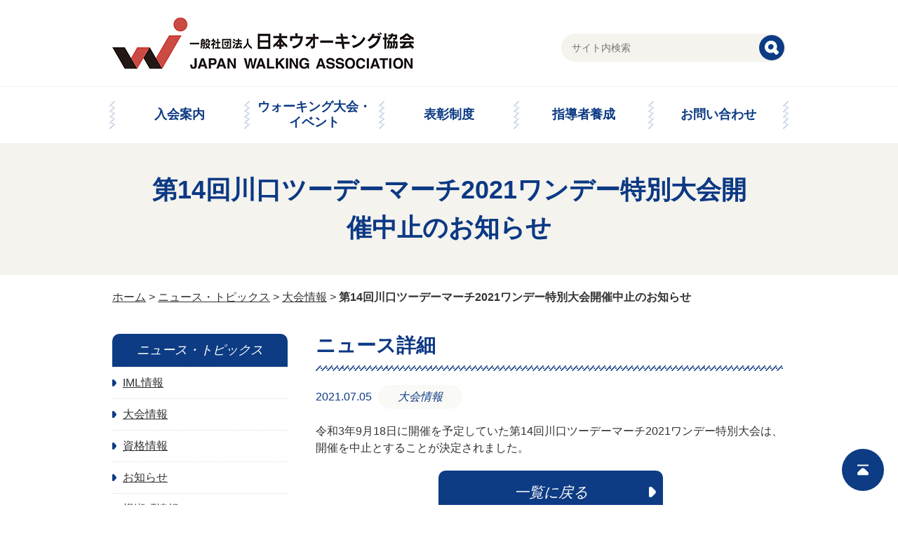

--- FILE ---
content_type: text/html; charset=UTF-8
request_url: https://walking.or.jp/news/%E5%A4%A7%E4%BC%9A%E6%83%85%E5%A0%B1/5588/
body_size: 24442
content:
<!doctype html>
<html>
<head>
<meta charset="utf-8"><meta name="author" content=""><meta name="viewport" content="width=device-width"><meta name="format-detection" content="telephone=no">

<link rel="alternate" type="application/rss+xml" title="ROR" href="/sitemap.xml">
<link rel="apple-touch-icon" href="/apple-touch-icon.png">
<link rel="icon" href="/favicon.ico">
<link rel="stylesheet" href="/css/common.css"><link rel="stylesheet" href="/css/pc.css" media="screen and (min-width: 641px)">
<link rel="stylesheet" href="/css/sp.css" media="screen and (max-width: 640px)">
<link rel="stylesheet" href="/css/pc.css" media="print"><script src="/js/jquery.js"></script>
<script src="/js/jquery.easing.1.3.js"></script>
<script src="/js/jquery.timer.js"></script>
<script src="/js/jquery.smoothScroll.js"></script>
<script src="/js/common.js"></script>
<!--[if lte IE 8]><link rel="stylesheet" href="/css/pc.css"><script src="/js/html5.js"></script>
<script src="/js/selectivizr.js"></script>
<![endif]-->	<style>img:is([sizes="auto" i], [sizes^="auto," i]) { contain-intrinsic-size: 3000px 1500px }</style>
	
		<!-- All in One SEO 4.8.5 - aioseo.com -->
		<title>第14回川口ツーデーマーチ2021ワンデー特別大会開催中止のお知らせ - 一般社団法人日本ウオーキング協会 JAPAN WALKING ASSOCIATION</title>
	<meta name="description" content="令和3年9月18日に開催を予定していた第14回川口ツーデーマーチ2021ワンデー特別大会は、開催を中止とするこ" />
	<meta name="robots" content="max-image-preview:large" />
	<meta name="author" content="良一渡邉"/>
	<link rel="canonical" href="https://walking.or.jp/news/%e5%a4%a7%e4%bc%9a%e6%83%85%e5%a0%b1/5588/" />
	<meta name="generator" content="All in One SEO (AIOSEO) 4.8.5" />
		<meta property="og:locale" content="ja_JP" />
		<meta property="og:site_name" content="一般社団法人日本ウオーキング協会　JAPAN WALKING ASSOCIATION -" />
		<meta property="og:type" content="article" />
		<meta property="og:title" content="第14回川口ツーデーマーチ2021ワンデー特別大会開催中止のお知らせ - 一般社団法人日本ウオーキング協会 JAPAN WALKING ASSOCIATION" />
		<meta property="og:description" content="令和3年9月18日に開催を予定していた第14回川口ツーデーマーチ2021ワンデー特別大会は、開催を中止とするこ" />
		<meta property="og:url" content="https://walking.or.jp/news/%e5%a4%a7%e4%bc%9a%e6%83%85%e5%a0%b1/5588/" />
		<meta property="article:published_time" content="2021-07-05T05:30:55+00:00" />
		<meta property="article:modified_time" content="2021-07-05T05:30:55+00:00" />
		<meta name="twitter:card" content="summary_large_image" />
		<meta name="twitter:title" content="第14回川口ツーデーマーチ2021ワンデー特別大会開催中止のお知らせ - 一般社団法人日本ウオーキング協会 JAPAN WALKING ASSOCIATION" />
		<meta name="twitter:description" content="令和3年9月18日に開催を予定していた第14回川口ツーデーマーチ2021ワンデー特別大会は、開催を中止とするこ" />
		<script type="application/ld+json" class="aioseo-schema">
			{"@context":"https:\/\/schema.org","@graph":[{"@type":"BlogPosting","@id":"https:\/\/walking.or.jp\/news\/%e5%a4%a7%e4%bc%9a%e6%83%85%e5%a0%b1\/5588\/#blogposting","name":"\u7b2c14\u56de\u5ddd\u53e3\u30c4\u30fc\u30c7\u30fc\u30de\u30fc\u30c12021\u30ef\u30f3\u30c7\u30fc\u7279\u5225\u5927\u4f1a\u958b\u50ac\u4e2d\u6b62\u306e\u304a\u77e5\u3089\u305b - \u4e00\u822c\u793e\u56e3\u6cd5\u4eba\u65e5\u672c\u30a6\u30aa\u30fc\u30ad\u30f3\u30b0\u5354\u4f1a JAPAN WALKING ASSOCIATION","headline":"\u7b2c14\u56de\u5ddd\u53e3\u30c4\u30fc\u30c7\u30fc\u30de\u30fc\u30c12021\u30ef\u30f3\u30c7\u30fc\u7279\u5225\u5927\u4f1a\u958b\u50ac\u4e2d\u6b62\u306e\u304a\u77e5\u3089\u305b","author":{"@id":"https:\/\/walking.or.jp\/author\/r-watanabe\/#author"},"publisher":{"@id":"https:\/\/walking.or.jp\/#organization"},"datePublished":"2021-07-05T14:30:55+09:00","dateModified":"2021-07-05T14:30:55+09:00","inLanguage":"ja","mainEntityOfPage":{"@id":"https:\/\/walking.or.jp\/news\/%e5%a4%a7%e4%bc%9a%e6%83%85%e5%a0%b1\/5588\/#webpage"},"isPartOf":{"@id":"https:\/\/walking.or.jp\/news\/%e5%a4%a7%e4%bc%9a%e6%83%85%e5%a0%b1\/5588\/#webpage"},"articleSection":"\u5927\u4f1a\u60c5\u5831"},{"@type":"BreadcrumbList","@id":"https:\/\/walking.or.jp\/news\/%e5%a4%a7%e4%bc%9a%e6%83%85%e5%a0%b1\/5588\/#breadcrumblist","itemListElement":[{"@type":"ListItem","@id":"https:\/\/walking.or.jp#listItem","position":1,"name":"Home","item":"https:\/\/walking.or.jp","nextItem":{"@type":"ListItem","@id":"https:\/\/walking.or.jp\/news\/#listItem","name":"\u30cb\u30e5\u30fc\u30b9\u30fb\u30c8\u30d4\u30c3\u30af\u30b9"}},{"@type":"ListItem","@id":"https:\/\/walking.or.jp\/news\/#listItem","position":2,"name":"\u30cb\u30e5\u30fc\u30b9\u30fb\u30c8\u30d4\u30c3\u30af\u30b9","item":"https:\/\/walking.or.jp\/news\/","nextItem":{"@type":"ListItem","@id":"https:\/\/walking.or.jp\/news\/%e5%a4%a7%e4%bc%9a%e6%83%85%e5%a0%b1\/#listItem","name":"\u5927\u4f1a\u60c5\u5831"},"previousItem":{"@type":"ListItem","@id":"https:\/\/walking.or.jp#listItem","name":"Home"}},{"@type":"ListItem","@id":"https:\/\/walking.or.jp\/news\/%e5%a4%a7%e4%bc%9a%e6%83%85%e5%a0%b1\/#listItem","position":3,"name":"\u5927\u4f1a\u60c5\u5831","item":"https:\/\/walking.or.jp\/news\/%e5%a4%a7%e4%bc%9a%e6%83%85%e5%a0%b1\/","nextItem":{"@type":"ListItem","@id":"https:\/\/walking.or.jp\/news\/%e5%a4%a7%e4%bc%9a%e6%83%85%e5%a0%b1\/5588\/#listItem","name":"\u7b2c14\u56de\u5ddd\u53e3\u30c4\u30fc\u30c7\u30fc\u30de\u30fc\u30c12021\u30ef\u30f3\u30c7\u30fc\u7279\u5225\u5927\u4f1a\u958b\u50ac\u4e2d\u6b62\u306e\u304a\u77e5\u3089\u305b"},"previousItem":{"@type":"ListItem","@id":"https:\/\/walking.or.jp\/news\/#listItem","name":"\u30cb\u30e5\u30fc\u30b9\u30fb\u30c8\u30d4\u30c3\u30af\u30b9"}},{"@type":"ListItem","@id":"https:\/\/walking.or.jp\/news\/%e5%a4%a7%e4%bc%9a%e6%83%85%e5%a0%b1\/5588\/#listItem","position":4,"name":"\u7b2c14\u56de\u5ddd\u53e3\u30c4\u30fc\u30c7\u30fc\u30de\u30fc\u30c12021\u30ef\u30f3\u30c7\u30fc\u7279\u5225\u5927\u4f1a\u958b\u50ac\u4e2d\u6b62\u306e\u304a\u77e5\u3089\u305b","previousItem":{"@type":"ListItem","@id":"https:\/\/walking.or.jp\/news\/%e5%a4%a7%e4%bc%9a%e6%83%85%e5%a0%b1\/#listItem","name":"\u5927\u4f1a\u60c5\u5831"}}]},{"@type":"Organization","@id":"https:\/\/walking.or.jp\/#organization","name":"\u4e00\u822c\u793e\u56e3\u6cd5\u4eba\u65e5\u672c\u30a6\u30aa\u30fc\u30ad\u30f3\u30b0\u5354\u4f1a\u3000JAPAN WALKING ASSOCIATION","url":"https:\/\/walking.or.jp\/"},{"@type":"Person","@id":"https:\/\/walking.or.jp\/author\/r-watanabe\/#author","url":"https:\/\/walking.or.jp\/author\/r-watanabe\/","name":"\u826f\u4e00\u6e21\u9089","image":{"@type":"ImageObject","@id":"https:\/\/walking.or.jp\/news\/%e5%a4%a7%e4%bc%9a%e6%83%85%e5%a0%b1\/5588\/#authorImage","url":"https:\/\/secure.gravatar.com\/avatar\/0a331865d649d26411b55f3452f447d4fd9a306f48c8ad4948b73dd26069e5c6?s=96&d=mm&r=g","width":96,"height":96,"caption":"\u826f\u4e00\u6e21\u9089"}},{"@type":"WebPage","@id":"https:\/\/walking.or.jp\/news\/%e5%a4%a7%e4%bc%9a%e6%83%85%e5%a0%b1\/5588\/#webpage","url":"https:\/\/walking.or.jp\/news\/%e5%a4%a7%e4%bc%9a%e6%83%85%e5%a0%b1\/5588\/","name":"\u7b2c14\u56de\u5ddd\u53e3\u30c4\u30fc\u30c7\u30fc\u30de\u30fc\u30c12021\u30ef\u30f3\u30c7\u30fc\u7279\u5225\u5927\u4f1a\u958b\u50ac\u4e2d\u6b62\u306e\u304a\u77e5\u3089\u305b - \u4e00\u822c\u793e\u56e3\u6cd5\u4eba\u65e5\u672c\u30a6\u30aa\u30fc\u30ad\u30f3\u30b0\u5354\u4f1a JAPAN WALKING ASSOCIATION","description":"\u4ee4\u548c3\u5e749\u670818\u65e5\u306b\u958b\u50ac\u3092\u4e88\u5b9a\u3057\u3066\u3044\u305f\u7b2c14\u56de\u5ddd\u53e3\u30c4\u30fc\u30c7\u30fc\u30de\u30fc\u30c12021\u30ef\u30f3\u30c7\u30fc\u7279\u5225\u5927\u4f1a\u306f\u3001\u958b\u50ac\u3092\u4e2d\u6b62\u3068\u3059\u308b\u3053","inLanguage":"ja","isPartOf":{"@id":"https:\/\/walking.or.jp\/#website"},"breadcrumb":{"@id":"https:\/\/walking.or.jp\/news\/%e5%a4%a7%e4%bc%9a%e6%83%85%e5%a0%b1\/5588\/#breadcrumblist"},"author":{"@id":"https:\/\/walking.or.jp\/author\/r-watanabe\/#author"},"creator":{"@id":"https:\/\/walking.or.jp\/author\/r-watanabe\/#author"},"datePublished":"2021-07-05T14:30:55+09:00","dateModified":"2021-07-05T14:30:55+09:00"},{"@type":"WebSite","@id":"https:\/\/walking.or.jp\/#website","url":"https:\/\/walking.or.jp\/","name":"\u4e00\u822c\u793e\u56e3\u6cd5\u4eba\u65e5\u672c\u30a6\u30aa\u30fc\u30ad\u30f3\u30b0\u5354\u4f1a\u3000JAPAN WALKING ASSOCIATION","inLanguage":"ja","publisher":{"@id":"https:\/\/walking.or.jp\/#organization"}}]}
		</script>
		<!-- All in One SEO -->

<link rel='stylesheet' id='wp-block-library-css' href='https://walking.or.jp/wordpress/wp-includes/css/dist/block-library/style.min.css?ver=6.8.3' type='text/css' media='all' />
<style id='classic-theme-styles-inline-css' type='text/css'>
/*! This file is auto-generated */
.wp-block-button__link{color:#fff;background-color:#32373c;border-radius:9999px;box-shadow:none;text-decoration:none;padding:calc(.667em + 2px) calc(1.333em + 2px);font-size:1.125em}.wp-block-file__button{background:#32373c;color:#fff;text-decoration:none}
</style>
<style id='global-styles-inline-css' type='text/css'>
:root{--wp--preset--aspect-ratio--square: 1;--wp--preset--aspect-ratio--4-3: 4/3;--wp--preset--aspect-ratio--3-4: 3/4;--wp--preset--aspect-ratio--3-2: 3/2;--wp--preset--aspect-ratio--2-3: 2/3;--wp--preset--aspect-ratio--16-9: 16/9;--wp--preset--aspect-ratio--9-16: 9/16;--wp--preset--color--black: #000000;--wp--preset--color--cyan-bluish-gray: #abb8c3;--wp--preset--color--white: #ffffff;--wp--preset--color--pale-pink: #f78da7;--wp--preset--color--vivid-red: #cf2e2e;--wp--preset--color--luminous-vivid-orange: #ff6900;--wp--preset--color--luminous-vivid-amber: #fcb900;--wp--preset--color--light-green-cyan: #7bdcb5;--wp--preset--color--vivid-green-cyan: #00d084;--wp--preset--color--pale-cyan-blue: #8ed1fc;--wp--preset--color--vivid-cyan-blue: #0693e3;--wp--preset--color--vivid-purple: #9b51e0;--wp--preset--gradient--vivid-cyan-blue-to-vivid-purple: linear-gradient(135deg,rgba(6,147,227,1) 0%,rgb(155,81,224) 100%);--wp--preset--gradient--light-green-cyan-to-vivid-green-cyan: linear-gradient(135deg,rgb(122,220,180) 0%,rgb(0,208,130) 100%);--wp--preset--gradient--luminous-vivid-amber-to-luminous-vivid-orange: linear-gradient(135deg,rgba(252,185,0,1) 0%,rgba(255,105,0,1) 100%);--wp--preset--gradient--luminous-vivid-orange-to-vivid-red: linear-gradient(135deg,rgba(255,105,0,1) 0%,rgb(207,46,46) 100%);--wp--preset--gradient--very-light-gray-to-cyan-bluish-gray: linear-gradient(135deg,rgb(238,238,238) 0%,rgb(169,184,195) 100%);--wp--preset--gradient--cool-to-warm-spectrum: linear-gradient(135deg,rgb(74,234,220) 0%,rgb(151,120,209) 20%,rgb(207,42,186) 40%,rgb(238,44,130) 60%,rgb(251,105,98) 80%,rgb(254,248,76) 100%);--wp--preset--gradient--blush-light-purple: linear-gradient(135deg,rgb(255,206,236) 0%,rgb(152,150,240) 100%);--wp--preset--gradient--blush-bordeaux: linear-gradient(135deg,rgb(254,205,165) 0%,rgb(254,45,45) 50%,rgb(107,0,62) 100%);--wp--preset--gradient--luminous-dusk: linear-gradient(135deg,rgb(255,203,112) 0%,rgb(199,81,192) 50%,rgb(65,88,208) 100%);--wp--preset--gradient--pale-ocean: linear-gradient(135deg,rgb(255,245,203) 0%,rgb(182,227,212) 50%,rgb(51,167,181) 100%);--wp--preset--gradient--electric-grass: linear-gradient(135deg,rgb(202,248,128) 0%,rgb(113,206,126) 100%);--wp--preset--gradient--midnight: linear-gradient(135deg,rgb(2,3,129) 0%,rgb(40,116,252) 100%);--wp--preset--font-size--small: 13px;--wp--preset--font-size--medium: 20px;--wp--preset--font-size--large: 36px;--wp--preset--font-size--x-large: 42px;--wp--preset--spacing--20: 0.44rem;--wp--preset--spacing--30: 0.67rem;--wp--preset--spacing--40: 1rem;--wp--preset--spacing--50: 1.5rem;--wp--preset--spacing--60: 2.25rem;--wp--preset--spacing--70: 3.38rem;--wp--preset--spacing--80: 5.06rem;--wp--preset--shadow--natural: 6px 6px 9px rgba(0, 0, 0, 0.2);--wp--preset--shadow--deep: 12px 12px 50px rgba(0, 0, 0, 0.4);--wp--preset--shadow--sharp: 6px 6px 0px rgba(0, 0, 0, 0.2);--wp--preset--shadow--outlined: 6px 6px 0px -3px rgba(255, 255, 255, 1), 6px 6px rgba(0, 0, 0, 1);--wp--preset--shadow--crisp: 6px 6px 0px rgba(0, 0, 0, 1);}:where(.is-layout-flex){gap: 0.5em;}:where(.is-layout-grid){gap: 0.5em;}body .is-layout-flex{display: flex;}.is-layout-flex{flex-wrap: wrap;align-items: center;}.is-layout-flex > :is(*, div){margin: 0;}body .is-layout-grid{display: grid;}.is-layout-grid > :is(*, div){margin: 0;}:where(.wp-block-columns.is-layout-flex){gap: 2em;}:where(.wp-block-columns.is-layout-grid){gap: 2em;}:where(.wp-block-post-template.is-layout-flex){gap: 1.25em;}:where(.wp-block-post-template.is-layout-grid){gap: 1.25em;}.has-black-color{color: var(--wp--preset--color--black) !important;}.has-cyan-bluish-gray-color{color: var(--wp--preset--color--cyan-bluish-gray) !important;}.has-white-color{color: var(--wp--preset--color--white) !important;}.has-pale-pink-color{color: var(--wp--preset--color--pale-pink) !important;}.has-vivid-red-color{color: var(--wp--preset--color--vivid-red) !important;}.has-luminous-vivid-orange-color{color: var(--wp--preset--color--luminous-vivid-orange) !important;}.has-luminous-vivid-amber-color{color: var(--wp--preset--color--luminous-vivid-amber) !important;}.has-light-green-cyan-color{color: var(--wp--preset--color--light-green-cyan) !important;}.has-vivid-green-cyan-color{color: var(--wp--preset--color--vivid-green-cyan) !important;}.has-pale-cyan-blue-color{color: var(--wp--preset--color--pale-cyan-blue) !important;}.has-vivid-cyan-blue-color{color: var(--wp--preset--color--vivid-cyan-blue) !important;}.has-vivid-purple-color{color: var(--wp--preset--color--vivid-purple) !important;}.has-black-background-color{background-color: var(--wp--preset--color--black) !important;}.has-cyan-bluish-gray-background-color{background-color: var(--wp--preset--color--cyan-bluish-gray) !important;}.has-white-background-color{background-color: var(--wp--preset--color--white) !important;}.has-pale-pink-background-color{background-color: var(--wp--preset--color--pale-pink) !important;}.has-vivid-red-background-color{background-color: var(--wp--preset--color--vivid-red) !important;}.has-luminous-vivid-orange-background-color{background-color: var(--wp--preset--color--luminous-vivid-orange) !important;}.has-luminous-vivid-amber-background-color{background-color: var(--wp--preset--color--luminous-vivid-amber) !important;}.has-light-green-cyan-background-color{background-color: var(--wp--preset--color--light-green-cyan) !important;}.has-vivid-green-cyan-background-color{background-color: var(--wp--preset--color--vivid-green-cyan) !important;}.has-pale-cyan-blue-background-color{background-color: var(--wp--preset--color--pale-cyan-blue) !important;}.has-vivid-cyan-blue-background-color{background-color: var(--wp--preset--color--vivid-cyan-blue) !important;}.has-vivid-purple-background-color{background-color: var(--wp--preset--color--vivid-purple) !important;}.has-black-border-color{border-color: var(--wp--preset--color--black) !important;}.has-cyan-bluish-gray-border-color{border-color: var(--wp--preset--color--cyan-bluish-gray) !important;}.has-white-border-color{border-color: var(--wp--preset--color--white) !important;}.has-pale-pink-border-color{border-color: var(--wp--preset--color--pale-pink) !important;}.has-vivid-red-border-color{border-color: var(--wp--preset--color--vivid-red) !important;}.has-luminous-vivid-orange-border-color{border-color: var(--wp--preset--color--luminous-vivid-orange) !important;}.has-luminous-vivid-amber-border-color{border-color: var(--wp--preset--color--luminous-vivid-amber) !important;}.has-light-green-cyan-border-color{border-color: var(--wp--preset--color--light-green-cyan) !important;}.has-vivid-green-cyan-border-color{border-color: var(--wp--preset--color--vivid-green-cyan) !important;}.has-pale-cyan-blue-border-color{border-color: var(--wp--preset--color--pale-cyan-blue) !important;}.has-vivid-cyan-blue-border-color{border-color: var(--wp--preset--color--vivid-cyan-blue) !important;}.has-vivid-purple-border-color{border-color: var(--wp--preset--color--vivid-purple) !important;}.has-vivid-cyan-blue-to-vivid-purple-gradient-background{background: var(--wp--preset--gradient--vivid-cyan-blue-to-vivid-purple) !important;}.has-light-green-cyan-to-vivid-green-cyan-gradient-background{background: var(--wp--preset--gradient--light-green-cyan-to-vivid-green-cyan) !important;}.has-luminous-vivid-amber-to-luminous-vivid-orange-gradient-background{background: var(--wp--preset--gradient--luminous-vivid-amber-to-luminous-vivid-orange) !important;}.has-luminous-vivid-orange-to-vivid-red-gradient-background{background: var(--wp--preset--gradient--luminous-vivid-orange-to-vivid-red) !important;}.has-very-light-gray-to-cyan-bluish-gray-gradient-background{background: var(--wp--preset--gradient--very-light-gray-to-cyan-bluish-gray) !important;}.has-cool-to-warm-spectrum-gradient-background{background: var(--wp--preset--gradient--cool-to-warm-spectrum) !important;}.has-blush-light-purple-gradient-background{background: var(--wp--preset--gradient--blush-light-purple) !important;}.has-blush-bordeaux-gradient-background{background: var(--wp--preset--gradient--blush-bordeaux) !important;}.has-luminous-dusk-gradient-background{background: var(--wp--preset--gradient--luminous-dusk) !important;}.has-pale-ocean-gradient-background{background: var(--wp--preset--gradient--pale-ocean) !important;}.has-electric-grass-gradient-background{background: var(--wp--preset--gradient--electric-grass) !important;}.has-midnight-gradient-background{background: var(--wp--preset--gradient--midnight) !important;}.has-small-font-size{font-size: var(--wp--preset--font-size--small) !important;}.has-medium-font-size{font-size: var(--wp--preset--font-size--medium) !important;}.has-large-font-size{font-size: var(--wp--preset--font-size--large) !important;}.has-x-large-font-size{font-size: var(--wp--preset--font-size--x-large) !important;}
:where(.wp-block-post-template.is-layout-flex){gap: 1.25em;}:where(.wp-block-post-template.is-layout-grid){gap: 1.25em;}
:where(.wp-block-columns.is-layout-flex){gap: 2em;}:where(.wp-block-columns.is-layout-grid){gap: 2em;}
:root :where(.wp-block-pullquote){font-size: 1.5em;line-height: 1.6;}
</style>
<link rel="https://api.w.org/" href="https://walking.or.jp/wp-json/" /><link rel="alternate" title="JSON" type="application/json" href="https://walking.or.jp/wp-json/wp/v2/posts/5588" />		<style type="text/css" id="wp-custom-css">
			.text_setting h3 {
	margin: 30px 0;
}
.text_setting p {
	margin-bottom: 20px;
	line-height: 1.5;
}		</style>
		<style>
.sns-buttons {
	float: clear;
	text-align: center;
	margin-bottom: 1em;
}
.sns-buttons a {
	margin: 0 0.25em;
}
@media (min-width: 641px) {
	.sns-buttons {
		float: right;
		text-align: right;
		margin: 1em calc((100% - 960px) / 2 - 0.25em) 1em 0;
	}
}
</style>
</head>
<body id="%e5%a4%a7%e4%bc%9a%e6%83%85%e5%a0%b1" itemscope itemtype="http://schema.org/WebPage">
	<div id="wrap">
		<header id="header" role="banner" itemscope itemtype="http://schema.org/WPHeader">			<p id="logo" itemprop="headline"><a href="https://walking.or.jp/"><img src="/img/common/logo.png" alt="一般社団法人日本ウオーキング協会　JAPAN WALKING ASSOCIATION"/></a></p>			<p id="menuBtn" class="sp"><img src="/img/common/btn_menu.png" width="60" height="60" alt="MENU"/></p>
			<nav id="gNav" role="navigation">
				<p id="closeBtn" class="sp"><img src="/img/common/btn_close.png" width="60" height="60" alt="CLOSE"/></p>
				<ul>
					<li><a href="https://walking.or.jp/admission/">入会案内</a></li>
					<li><a href="https://walking.or.jp/tournament/">ウォーキング大会・<br class="pc">イベント</a></li>
					<li><a href="https://walking.or.jp/commendation/">表彰制度</a></li>
					<li><a href="https://walking.or.jp/leader/">指導者養成</a></li>
					<li><a href="https://walking.or.jp/contact/">お問い合わせ</a></li>
				</ul>
				<form role="search" method="get" class="search-form" action="/">
					<input type="search" class="search-field" placeholder="サイト内検索" value="" name="s" title="検索:">
					<input type="submit" class="search-submit" value="検索">
				</form>
			</nav>
		</header>
				<div id="pagetit"><h1>第14回川口ツーデーマーチ2021ワンデー特別大会開催中止のお知らせ</h1></div>
		<p id="path"><a href="https://walking.or.jp/">ホーム</a> &gt; <a href="https://walking.or.jp/news/">ニュース・トピックス</a> &gt; <a href="https://walking.or.jp/news/%e5%a4%a7%e4%bc%9a%e6%83%85%e5%a0%b1/">大会情報</a> &gt; <strong class="current">第14回川口ツーデーマーチ2021ワンデー特別大会開催中止のお知らせ</strong></p>				<div id="container" class="clearfix">
			<div id="contents" role="main" itemprop="mainContentOfPage" itemscope="itemscope" itemtype="http://schema.org/Blog">
								<article class="sec" itemscope="itemscope" itemtype="http://schema.org/BlogPosting">
					<h2 class="tit" itemprop="headline">ニュース詳細</h2>
					<div class="inner">
												<div class="newsInfo">
							<time datetime="2021-07-05">2021.07.05</time>
							<p class="cat"><a href="https://walking.or.jp/news/%e5%a4%a7%e4%bc%9a%e6%83%85%e5%a0%b1/">大会情報</a></p>
						</div>
						<p>令和3年9月18日に開催を予定していた第14回川口ツーデーマーチ2021ワンデー特別大会は、開催を中止とすることが決定されました。</p>												<p class="stdBtn"><a href="../">一覧に戻る</a></p>
					</div>
				</article>
							</div>
						<div id="side" role="complementary">
								<dl id="sNav">
					<dt>ニュース・トピックス</dt>
										<dd>
						<a href="https://walking.or.jp/news/iml%e6%83%85%e5%a0%b1/">IML情報</a>
											</dd>
										<dd>
						<a href="https://walking.or.jp/news/%e5%a4%a7%e4%bc%9a%e6%83%85%e5%a0%b1/">大会情報</a>
											</dd>
										<dd>
						<a href="https://walking.or.jp/news/%e8%b3%87%e6%a0%bc%e6%83%85%e5%a0%b1/">資格情報</a>
											</dd>
										<dd>
						<a href="https://walking.or.jp/news/notice/">お知らせ</a>
											</dd>
										<dd>
						<a href="https://walking.or.jp/news/%e6%a8%aa%e7%80%ac%e7%94%ba%e6%83%85%e5%a0%b1/">横瀬町情報</a>
											</dd>
									</dl>
											</div>		</div>
		<footer id="footer" role="contentinfo" itemscope itemtype="http://schema.org/WPFooter">
			<p class="pagetop"><a href="#wrap"><img src="/img/common/pagetop.png" width="32" height="32" alt="このページの先頭へ"/></a></p>
			<div id="fNav">
				<ul>
					<li><a href="/contact/">よくある質問・お問い合わせ</a></li>
					<li><a href="/link/">リンク集</a></li>
					<li><a href="/sitemap/">サイトマップ</a></li>
				</ul>
				</div>
			<dl>
				<div class="sns-buttons">
					<a href="https://www.instagram.com/japanwalkingassociation/" target="_blank"><img src="/wordpress/wp-content/uploads/sns_ins.png"></a><a href="https://www.facebook.com/people/%E6%97%A5%E6%9C%AC%E3%82%A6%E3%82%AA%E3%83%BC%E3%82%AD%E3%83%B3%E3%82%B0%E5%8D%94%E4%BC%9A/100063493624913/" target="_blank"><img src="/wordpress/wp-content/uploads/sns_fb.png"></a><a href="https://mobile.twitter.com/japan_walkers" target="_blank"><img src="/wordpress/wp-content/uploads/sns_tw.png"></a>
				</div>
				<dt>一般社団法人日本ウオーキング協会</dt>
				<dd>〒113-0034 東京都文京区湯島2-25-7 ITP本郷ビル 6Ｆ　TEL:03-5816-2175   FAX:03-5816-2176</dd>
				<dd id="copyright"><small>Copyright &copy; 一般社団法人日本ウオーキング協会 All Rights Reserved.</small></dd>
			</dl>
		</footer>
	</div>
	<script type="speculationrules">
{"prefetch":[{"source":"document","where":{"and":[{"href_matches":"\/*"},{"not":{"href_matches":["\/wordpress\/wp-*.php","\/wordpress\/wp-admin\/*","\/wordpress\/wp-content\/uploads\/*","\/wordpress\/wp-content\/*","\/wordpress\/wp-content\/plugins\/*","\/wordpress\/wp-content\/themes\/jwa\/*","\/*\\?(.+)"]}},{"not":{"selector_matches":"a[rel~=\"nofollow\"]"}},{"not":{"selector_matches":".no-prefetch, .no-prefetch a"}}]},"eagerness":"conservative"}]}
</script>
</body>
</html>

--- FILE ---
content_type: text/css
request_url: https://walking.or.jp/css/sp.css
body_size: 8982
content:
@charset "utf-8";

/* -------------------------------
   BASE
------------------------------- */

body {
	-webkit-text-size-adjust: 100%;
}
#wrap {
	width:100%;
	min-width:320px;
	overflow:hidden;
}
.pc {
	display:none;
}
.spNL:before {
	content: "\A" ;
	white-space: pre ;
}
img {
	max-width:100%;
	width:auto;
	max-height:100%;
	height:auto;
}


/* -------------------------------
   common
------------------------------- */

.kyokaiTable,
.kyokaiTable tbody {
	display: block;
	width: 100%;
}
.kyokaiTable thead {
	display: none;
}
.kyokaiTable tr {
	display: block;
	border: 1px solid #DFDFD0;
}
.kyokaiTable tr:nth-child(n+2) {
	margin-top: 20px;
}
.kyokaiTable td:first-child {
	background: #F4F3EE;
	padding: 10px;
}
.kyokaiTable td {
	display: block;
	border: none;
	padding: 10px 10px 0 10px;
}
.kyokaiTable td:nth-child(3):before {
	display: inline-block;
	content: 'TEL: ';
}
.kyokaiTable td:nth-child(4):before {
	display: inline-block;
	content: 'FAX: ';
}
.kyokaiTable td:last-child {
	padding-bottom: 10px;
}

.scheduleTable {
	table-layout: fixed;
}
.scheduleTable thead {
	display: none;
}
.scheduleTable .subth {
	display: none;
}
.scheduleTable .date:before {
	display: block;
	content: '【日程】';
}
.scheduleTable .address:before {
	display: block;
	content: '【場所】';
}
.scheduleTable .tournament:before {
	display: block;
	content: '【大会】';
}

.traningTable thead {
	display: none;
}
.traningTable table,
.traningTable tbody,
.traningTable tr,
.traningTable td {
	display: block;
}
.traningTable td {
	border-bottom: none;
}
.traningTable td:nth-child(n+2) {
	border-top: none;
	margin-top: -10px;
}
.traningTable td:nth-child(-n+3) br {
	display: none;
}
.traningTable td:before {
	color: #0D3C84;
	font-weight: bold;
	margin-right: 5px;
}
.traningTable td:nth-child(1):before {
	content: '【期日】';
}
.traningTable td:nth-child(2):before {
	content: '【都道府県】';
}
.traningTable td:nth-child(3):before {
	content: '【定員】';
}
.traningTable td:nth-child(4):before {
	display: block;
	content: '【テーマ・講師】';
}
.traningTable td:nth-child(5):before {
	display: block;
	content: '【会場】';
}

.spTable,
.spTable > tbody,
.spTable > tbody > tr,
.spTable > tbody > tr > th,
.spTable > tbody > tr > td {
	display: block;
	width: 100%;
}
.spTable > tbody > tr > th,
.spTable > tbody > tr > td {
	margin-top: -1px;
}


/* -------------------------------
   header
------------------------------- */

#header {
	position: relative;
	padding: 20px 60px 20px 20px;
	z-index: 10;
}
#logo {
	width: calc((430 / 500) * 100%);
}
#menuBtn,
#closeBtn {
	position: fixed;
	top: 20px;
	right: 10px;
	width: calc((60 / 550) * 100%);
	-webkit-border-radius: 5px;
	-moz-border-radius: 5px;
	border-radius: 5px;
	overflow: hidden;
}
#closeBtn {
	position: absolute;
}
#gNav {
	position: fixed;
	left: 0;
	bottom: 100%;
	width: 100%;
	padding: 20% 20px 20px 20px;
	-moz-transition-duration:0.5s;
	-o-transition-duration:0.5s;
	-ms-transition-duration:0.5s;
	transition-duration:0.5s;
	background: #0D3B84;
}
#gNav.open {
	bottom: 0;
	height: 100%;
	overflow: auto
}
#gNav ul {
	border-top: 1px solid #FFF;
}
#gNav li {
	border-bottom: 1px solid #FFF;
}
#gNav li a {
	display: block;
	color: #FFF;
	padding: 20px 0 20px 20px;
	background: url(/img/common/arrow_wt_r.png) left center no-repeat;
	-moz-background-size: 10px auto;
	-webkit-background-size: 10px auto;
	-o-background-size: 10px auto;
	-ms-background-size: 10px auto;
	background-size: 10px auto;
}
#gNav form {
	position: relative;
	margin-top: 40px;
}
#gNav form input[type=search] {
	width: 100%;
}


/* -------------------------------
   footer
------------------------------- */

#footer .pagetop {
	bottom: 100%;
	right: 10px;
	margin-bottom: 10px;
}
#footer .pagetop.fix {
	bottom: 10px;
	margin-bottom: 0;
}
#fNav ul {
	padding: 15px;
	justify-content: center;
}
#fNav li {
	padding: 5px;
}
#footer dl {
	padding: 20px;
}


/* -------------------------------
   side
------------------------------- */

#side {
	margin-top: 40px;
}


/* -------------------------------
   contents
------------------------------- */

#pagetit h1 {
	font-size: 24px;
	padding: 20px;
}
#path {
	padding: 10px 10px 0 10px;
}
body:not(#home) #container {
	padding: 40px 20px 100px 20px;
}

.sec > h2.tit {
	font-size: 21px;
}
.sec > h3.tit {
	font-size: 18px;
}

.newsList {
	border-top: 1px dotted #DFDFD0;
}
.newsList li {
	border-bottom: 1px dotted #DFDFD0;
	padding: 10px 0;
}

.stdBtn {
	margin-top: 20px;
}
.stdBtns a {
	padding: 10px 30px 10px 10px;
	font-size: 16px;
}
.stdBtn a,
.stdBtn button {
	min-width: 240px;
	padding: 10px 30px 10px 10px;
}

.conBnrList a {
	padding: 15px 30px 15px 40px;
}
.conBnrList li a:before {
	left: 20px;
	width: 20px;
	height: 20px;
	margin-top: -10px;
}

.imgL:not(:last-child) {
	margin-bottom: 20px;
}



/* -------------------------------
   home
------------------------------- */

#mainSlider {
	padding: 20px 0;
	background: #F4F3EE!important;
}
#mainSlider .inner {
	position: relative;
	width: 100%;
	margin: 0 auto;
}
#mainSlider .imgs {
	display: flex;
}
#mainSlider .imgs li {
	width: 100%;
	padding: 0 20px;
}
#mainSlider .imgs li a,
#mainSlider .imgs li span {
	display: block;
	border: 5px solid #FFF;
	-webkit-border-radius: 10px;
	-moz-border-radius: 10px;
	border-radius: 10px;
	overflow: hidden;
	width: 100%;
}
#mainSlider .imgs li img {
	width: 100%;
	height: auto;
}
#mainSlider .btns li {
	position: absolute;
	top: 50%;
	width: 40px;
	height: 40px;
	margin-top: -20px;
	text-indent: -9999px;
	overflow: hidden;
	cursor: pointer;
	-moz-background-size:10px auto!important;
	-webkit-background-size:10px auto!important;
	-o-background-size:10px auto!important;
	-ms-background-size:10px auto!important;
	background-size:10px auto!important;
	-webkit-border-radius: 20px;
	-moz-border-radius: 20px;
	border-radius: 20px;
}
#mainSlider .btns li.btnBack {
	left: 0;
	background: url(/img/common/arrow_wt_l.png) center center #0D3B84 no-repeat;
}
#mainSlider .btns li.btnNext {
	right: 0;
	background: url(/img/common/arrow_wt_r.png) center center #0D3B84 no-repeat;
}
#campaignSlider {
	padding: 20px 0;
}
#campaignSlider .inner {
	position: relative;
	margin: 0 50px;
	padding: 0 30px;
	overflow: hidden;
}
#campaignSlider .imgs {
	display: flex;
}
#campaignSlider .imgs li {
	width: 100%;
}
#campaignSlider .imgs li a,
#campaignSlider .imgs li span {
	display: block;
	overflow: hidden;
}
#campaignSlider .imgs li img {
	width: 100%;
	height: auto;
}
#campaignSlider .btns li {
	position: absolute;
	top: 0;
	width: 30px;
	height: 100%;
	text-indent: -9999px;
	overflow: hidden;
	cursor: pointer;
	-moz-background-size:auto 20px!important;
	-webkit-background-size:auto 20px!important;
	-o-background-size:auto 20px!important;
	-ms-background-size:auto 20px!important;
	background-size:auto 20px!important;
}
#campaignSlider .btns li.btnBack {
	left: 0;
	background: url(/img/common/arrow_bl_l.png) center center #FFF no-repeat;
}
#campaignSlider .btns li.btnNext {
	right: 0;
	background: url(/img/common/arrow_bl_r.png) center center #FFF no-repeat;
}

.homeSec {
	padding: 40px 20px;
}
.homeSec h2.tit {
	padding-bottom: 20px;
	background: url(/img/home/line_h2.png) center bottom no-repeat;
	margin-bottom: 20px;
	text-align: center;
	font-size: 21px;
	color: #0C3984;
	line-height: 1.2;
}
.homeHalfSec:nth-child(n+2) {
	margin-top: 40px;
}

#homeBnrList {
	padding: 40px 20px 100px 20px;
}
#homeBnrList dt:nth-child(n+2) {
	margin-top: 40px;
}
#homeBnrList dd li {
	text-align: center;
	margin: 10px auto 0 auto;
}
#homeBnrList dd li:nth-child(3n+1) {
	margin-left: 0;
}
#homeBnrList dd li:nth-child(n+4) {
	margin-top: 15px;
}



/* -------------------------------
   enjoy
------------------------------- */

#boshuBox dt {
	margin-top: 20px;
	text-align: center;
}



/* -------------------------------
   tournament
------------------------------- */

.leagueList li:nth-child(n+2) {
	margin-top: 10px;
}
#eventSearchCond dt {
	width: 35%;
}
#eventSearchCond dd {
	width: 65%;
}
#eventSearchCond :nth-child(n+3) {
	margin-top: 10px;
}

#eventSearchResults td {
	padding: 5px 0 20px 0;
}
#eventSearchResults tr:last-child td {
	padding-bottom: 0;
}
#eventSearchResults dl {
	display: flex;
	flex-wrap: wrap;
}
#eventSearchResults dt {
	background: #0D3C84;
	color: #FFF;
	padding: 5px 10px;
	margin: 10px 0 0 0;
	width: 20%;
}
#eventSearchResults dd {
	width: 80%;
	margin: 10px 0 0 0;
	padding: 5px 10px;
}

--- FILE ---
content_type: application/javascript
request_url: https://walking.or.jp/js/common.js
body_size: 4562
content:
$(function () {
	
	$.fn.digslider = function(options){
		
    var defaults = {
			interval	:	4000,
			speed			: 500,
			display		: 1,
			displaySP	: 1,
			breakPoint: 0
    };
		var opts = $.extend({}, defaults, options);
		var sliderImgs = $(this).find('.imgs');
		var disp=opts.display;
		var slideTimer;
		var mFlg=false;
		var btns = $('<ul class="btns"><li class="btnBack">back</li><li class="btnNext">next</li></ul>');
		sliderImgs.html(sliderImgs.html()+sliderImgs.html()+sliderImgs.html());
		sliderImgs.children('li:nth-child(n+'+(sliderImgs.children('li').length/3+1)+')').addClass('clone');
		$(this).children('.inner').append(btns);
		var stdPos = (-100*sliderImgs.children('li').length/3)/disp;
		
		function autoSlide() {
			slideTimer=setInterval(function(){
				slider(-1);
			},opts.interval);
		}
		function resetAutoSlide() {
			clearInterval(slideTimer);
			autoSlide();
		}
		function setDefaultPos() {
			if(opts.breakPoint>0) {
				var winWidth = document.body.scrollWidth || document.documentElement.scrollWidth;
				if(opts.breakPoint<winWidth) {
					disp=opts.display;
				} else {
					disp=opts.displaySP;
				}
			}
			stdPos = (-100*sliderImgs.children('li').length/3)/disp;
			sliderImgs.css({'width':(100*sliderImgs.children('li').length)+'%','marginLeft':stdPos+'%'});
			if(sliderImgs.children('li').length/3>disp)  {
				btns.css('display','block');
				sliderImgs.children('li.clone').css({'display':'block'});
				sliderImgs.css({'width':(100*sliderImgs.children('li').length)+'%','marginLeft':stdPos+'%','justify-content':''});
			} else {
				btns.css('display','none');
				sliderImgs.children('li.clone').css({'display':'none'});
				sliderImgs.css({'width':'auto','marginLeft':'auto','justify-content':'center'});
			}
		}
		
		function slider(d) {
			setDefaultPos();
			if(!mFlg&&sliderImgs.children('li').length/3>disp) {
				mFlg=true;
				clearInterval(slideTimer);
				sliderImgs.animate({'marginLeft':stdPos+(d*100)+'%'},opts.speed,function(){
					if(d<0) {
						for(var i=0; i<disp; i++) {
							sliderImgs.children('li').first().appendTo(sliderImgs);
						}
					} else if(d>0) {
						for(var i=0; i<disp; i++) {
							sliderImgs.children('li').last().prependTo(sliderImgs);
						}
					}
					sliderImgs.css({'width':(100*sliderImgs.children('li').length)+'%','marginLeft':stdPos+'%'});
					mFlg=false;
					autoSlide();
				});
			}
		}
		autoSlide();
		setDefaultPos();
		
		$(this).find('.btnBack').on('click',function(){
			 slider(1);
		});
		$(this).find('.btnNext').on('click',function(){
			 slider(-1);
		});
		$(window).resize(function() {
			resetAutoSlide();
			setDefaultPos();
		});
	};
	
	$('#mainSlider').digslider({
		interval	:	4000,
		speed			: 500,
		display		: 1
	});
	$('#campaignSlider').digslider({
		interval	:	4000,
		speed			: 500,
		display		: 3,
		displaySP	: 1,
		breakPoint: 640
	});
	
	$('#spBtn a').click(function(){
		if($(this).parent().hasClass('open')) {
			$(this).parent().removeClass('open');
			$('body').removeClass('spOpen');
		} else {
			$(this).parent().addClass('open');
			$('body').addClass('spOpen');
		}
		return false;
	});
	
	$('#menuBtn,#closeBtn').click(function(){
		if($('#gNav').hasClass('open')) {
			$('#gNav').removeClass('open');
		} else {
			$('#gNav').addClass('open');
		}
	});
	
	$.fn.digpagetop = function(){
		var target = $(this)
		function fixPagetop(target) {
			var winHeight = $(window).outerHeight();
			var scrollTop = $('html,body').scrollTop();
			var footerOff = $('#footer').offset();
			if((scrollTop+winHeight) > footerOff.top) {
				target.removeClass('fix');
			} else {
				target.addClass('fix');
			}
		}
		$(window).scroll(function(){
			fixPagetop(target);
		});
		fixPagetop(target);
	};
	$('#footer .pagetop').digpagetop();
});
	
function getBrowserHeight() {
	if ( window.innerHeight ) {
		return window.innerHeight;
	}
	else if ( document.documentElement && document.documentElement.clientHeight != 0 ) {
		return document.documentElement.clientHeight;
	}
	else if ( document.body ) {
		return document.body.clientHeight;
	}
	return 0;
}
function getBrowserWidth() {
	if ( window.innerWidth ) {
		return window.innerWidth;
	}
	else if ( document.documentElement && document.documentElement.clientWidth != 0 ) {
		return document.documentElement.clientWidth;
	}
	else if ( document.body ) {
		return document.body.clientWidth;
	}
	return 0;
}